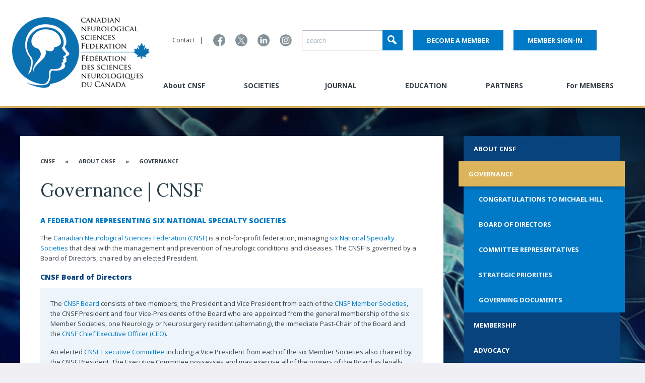

--- FILE ---
content_type: text/html; charset=utf-8
request_url: https://www.cnsf.org/about-cnsf/governance/
body_size: 51521
content:


<!DOCTYPE html>
<html>
<head>

    <meta charset="utf-8" />
    <meta name="viewport" content="width=device-width, initial-scale=1.0" />

    




    <link rel="SHORTCUT ICON" href="/assets/favicon.ico" />

    

<title>Governance | Canadian Neurological Sciences Federation</title>

    <!-- Stylesheets -->

    <link rel="stylesheet" href="/css/reset.css" />
    <link rel="stylesheet" href="/css/fonts.css" />
    <link rel="stylesheet" href="/css/content.css" />
    <link rel="stylesheet" href="/css/layout.css" />
    <link rel="stylesheet" href="/css/layout_full.css" />
    <link rel="stylesheet" href="/css/layout_mid.css" />
    <link rel="stylesheet" href="/css/layout_mobile.css" />

    <!-- Page Stylesheets -->

    

    <link rel="stylesheet" href="/css/cnsf.css" />



    

    <!-- Javascript -->

    <script type="text/javascript" src="/lib/jquery/jquery.min.js"></script>
    <script type="text/javascript" src="/scripts/jquery.cnsf.animation.js"></script>

    <!-- Global site tag (gtag.js) - Google Analytics -->

    <script async src="https://www.googletagmanager.com/gtag/js?id=G-MR7HC3DR19"></script>
    <script>
        window.dataLayer = window.dataLayer || [];
        function gtag() { dataLayer.push(arguments); }
        gtag('js', new Date());
        gtag('config', 'G-MR7HC3DR19');
    </script>

</head>
<body>

    <!-- Status -->

    <div id="status-placeholder">
        

    </div>

    <!-- Header -->

    


<div id="header">
    <div class="container center">
        <div class="logo"><a href="/"><img alt="" src="/assets/img_logo_273x140.png" /></a></div>
        <div class="logo-mobile"><a href="/"><img alt="" src="/assets/img_logo_80x80.png" /></a></div>

        <span class="burger" title="Expand the menu"><span></span><span></span><span></span></span>

        <nav class="main">
            <ul>

                <!-- Add contact link -->

                    <li><p><a href="/about-cnsf/contact-us/">Contact</a></p></li>
                    <li><p>|</p></li>
                
                <!-- Add translate form -->

                

<!-- English -->

<!--<li class="language en active">

<form action="/about-cnsf/governance/" enctype="multipart/form-data" id="translate-form-english" method="post">			<p onclick="document.getElementById('translate-form-english').submit()">
				EN
			</p>
<input name="__RequestVerificationToken" type="hidden" value="CfDJ8FCh1-ZWFOBKt74A-CTwwvQ6QlssuaprBAdPDFa80KF0t721B96vvdRsTeDg3cf7Yv_-GFvxqf6tMG184rJ2TxhvyKt0RjTzspxAYYHJ-3qahyOqpSAUGUF3nxpwrRs3OSYKZCuQdkCMu2_NIU6AxCI" /><input name="ufprt" type="hidden" value="CfDJ8FCh1-ZWFOBKt74A-CTwwvTKk_CRl0Pbg9vBhYzJzfa5p82XJEkuI-1KRm8MnZKyCTbB5FDMMg98qiQhqGuIot0X1_s74q83xbZUGk5oInSizcGeIuqnBU8th-rd96DJE7d9Efo78s26NgCYH_Sj-Idt_1mosWYCcGPNnwoqzPVvP9oYw0FkYH4us3HcL3bIEQ" /></form></li>-->

<!-- French -->

<!--<li class="language fr">

<form action="/about-cnsf/governance/" enctype="multipart/form-data" id="translate-form-french" method="post">			<p onclick="document.getElementById('translate-form-french').submit()">
				FR
			</p>
<input name="__RequestVerificationToken" type="hidden" value="CfDJ8FCh1-ZWFOBKt74A-CTwwvQ6QlssuaprBAdPDFa80KF0t721B96vvdRsTeDg3cf7Yv_-GFvxqf6tMG184rJ2TxhvyKt0RjTzspxAYYHJ-3qahyOqpSAUGUF3nxpwrRs3OSYKZCuQdkCMu2_NIU6AxCI" /><input name="ufprt" type="hidden" value="CfDJ8FCh1-ZWFOBKt74A-CTwwvRrLUMGUx_552rZb2sP0TAzCO9joKbZpxBVUpRotX-WbaXZTHQlI53DDs-CthTid8EJRoWHz_ypBb3gDyFNwgThpIgg9P_Xsqi54Wegslss_qpWY8Ge1HKRaNXJf0L3aLVaFIy3GATJZSEyYhR3wkvdqEKLEKR_DYTV7_ZZM9DmLw" /></form></li>-->

                        <li class="social">
                            <a title="Visit us on Facebook" href="https://www.facebook.com/CNSFNeuroLinks/" target="_blank" style="background-image: url('/media/ngidv4b3/icon_social_facebook_header.png');"></a>
                        </li>
                        <li class="social">
                            <a title="Follow us on Twitter" href="https://x.com/CNSFNeuroLinks" target="_blank" style="background-image: url('/media/wdzkk1yq/icon_social_twitter_header.png');"></a>
                        </li>
                        <li class="social">
                            <a title="Find us on LinkedIn" href="https://www.linkedin.com/company/canadian-neurological-sciences-federation/" target="_blank" style="background-image: url('/media/2uneynby/icon_social_linkedin_header.png');"></a>
                        </li>
                        <li class="social">
                            <a title="Follow us on Instagram" href="https://www.instagram.com/cnsfneurolinks/" target="_blank" style="background-image: url('/media/f1anqzvt/icon_social_instagram_header.png');"></a>
                        </li>

                <!-- Add search form -->

                <form action="/search/" method="get">
    <ul>
        <li class="input">
            <input type="text" placeholder="search" name="q" />
        </li>
        <li class="button submit">
            <button style="background-image: url('/assets/icon_search.png');"></button>
        </li>
    </ul>
</form>

<script type="text/javascript">

    function searchSubmit() {

        //console.log("Search submit");
    }

</script>

                    <li class="button">
                        <a href="/about-cnsf/membership/become-a-member/"><span>Become a Member</span></a>
                    </li>

                <!-- Add sign-in / sign-out -->

                    <li class="button" style="cursor: pointer;">
                        <a href="/AuthOidc/SendSignIn"><span>Member Sign-in</span></a>
                    </li>

            </ul>
        </nav>
        <nav class="mobile">

            <ul>
            </ul>

        </nav>
    </div>
</div>

    <!-- Main menu -->

    


<div class="menu main">
    <ul class="primary">

        <!-- Load menu promo item -->

        <li class="promo">
            <p>&nbsp;</p>
            <ul class="secondary">

                    <li class="promo">
                        <div>

                            <h3>CNSF Congress</h3>
                            <img alt="" src="/media/ve0nby2w/2026-cadmium-app-event-icon-generic-cropped.png?width=280&amp;height=180&amp;v=1dc5e2572374d20" />


                            <div class="button">
                                <a href="https://site.pheedloop.com/event/cnsf2026/home/" target="_blank"><span>CNSF Congress</span></a>
                            </div>

                        </div>
                    </li>

            </ul>
        </li>

        <!-- Load menu items -->

                <li>
                    <p>
                        <a title="About CNSF" href="/about-cnsf/">About CNSF</a>
                    </p>

                    <ul class="secondary">

                                <li>
                                    <p>
                                        <a title="Governance" href="/about-cnsf/governance/">Governance</a>
                                    </p>
                                </li>
                                <li>
                                    <p>
                                        <a title="Membership" href="/about-cnsf/membership/">Membership</a>
                                    </p>
                                </li>
                                <li>
                                    <p>
                                        <a title="Advocacy" href="/about-cnsf/advocacy/">Advocacy</a>
                                    </p>
                                </li>
                                <li>
                                    <p>
                                        <a title="CANN &amp; Allied Health Care Professionals" href="/about-cnsf/cann-allied-health-care-professionals/">CANN &amp; Allied Health Care Professionals</a>
                                    </p>
                                </li>
                                <li>
                                    <p>
                                        <a title="Affiliates" href="/about-cnsf/affiliates/">Affiliates</a>
                                    </p>
                                </li>
                                <li>
                                    <p>
                                        <a title="Associates" href="/about-cnsf/associates/">Associates</a>
                                    </p>
                                </li>
                                <li>
                                    <p>
                                        <a title="Distinguished Service Award" href="/about-cnsf/distinguished-service-award/">Distinguished Service Award</a>
                                    </p>
                                </li>
                                <li>
                                    <p>
                                        <a title="Neuro|News" href="/about-cnsf/neuro-news/">Neuro|News</a>
                                    </p>
                                </li>
                                <li>
                                    <p>
                                        <a title="Corporate Partners" href="/partners/" target="">Corporate Partners</a>
                                    </p>
                                </li>
                                <li>
                                    <p>
                                        <a title="Contact Us" href="/about-cnsf/contact-us/">Contact Us</a>
                                    </p>
                                </li>

                    </ul>
                </li>
                <li>
                    <p>
                        <a title="SOCIETIES" href="/societies/">SOCIETIES</a>
                    </p>

                    <ul class="secondary">

                                <li>
                                    <p>
                                        <a title="Canadian Neurological Society" href="/cns/about-cns/" target="">Canadian Neurological Society</a>
                                    </p>
                                </li>
                                <li>
                                    <p>
                                        <a title="Canadian Neurosurgical Society" href="/cnss/about-cnss/" target="">Canadian Neurosurgical Society</a>
                                    </p>
                                </li>
                                <li>
                                    <p>
                                        <a title="Canadian Society of Clinical Neurophysiologists" href="/cscn/about-cscn/" target="">Canadian Society of Clinical Neurophysiologists</a>
                                    </p>
                                </li>
                                <li>
                                    <p>
                                        <a title="Canadian Association of Child Neurology" href="/cacn/about-cacn/" target="">Canadian Association of Child Neurology</a>
                                    </p>
                                </li>
                                <li>
                                    <p>
                                        <a title="Canadian Society of Neuroradiology" href="/csnr/about-csnr/" target="">Canadian Society of Neuroradiology</a>
                                    </p>
                                </li>
                                <li>
                                    <p>
                                        <a title="Canadian Stroke Consortium" href="/csc/about-csc/" target="">Canadian Stroke Consortium</a>
                                    </p>
                                </li>

                    </ul>
                </li>
                <li>
                    <p>
                        <a title="JOURNAL" href="/journal/">JOURNAL</a>
                    </p>

                    <ul class="secondary">

                                <li>
                                    <p>
                                        <a title="Journal Access | CJNS" href="/journal/journal-access-cjns/">Journal Access | CJNS</a>
                                    </p>
                                </li>
                                <li>
                                    <p>
                                        <a title="Reviewer-in-Training Program" href="/journal/reviewer-in-training-program/">Reviewer-in-Training Program</a>
                                    </p>
                                </li>
                                <li>
                                    <p>
                                        <a title="Reviewer of the Year" href="/journal/reviewer-of-the-year/">Reviewer of the Year</a>
                                    </p>
                                </li>
                                <li>
                                    <p>
                                        <a title="Learn More | CJNS" href="https://www.cambridge.org/core/journals/canadian-journal-of-neurological-sciences/information" target="_blank">Learn More | CJNS</a>
                                    </p>
                                </li>
                                <li>
                                    <p>
                                        <a title="Contact CJNS" href="/about-cnsf/contact-us/journal-contacts/" target="">Contact CJNS</a>
                                    </p>
                                </li>
                                <li>
                                    <p>
                                        <a title="Advertise with CJNS" href="https://www.cambridge.org/core/journals/canadian-journal-of-neurological-sciences/information/advertising-information" target="_blank">Advertise with CJNS</a>
                                    </p>
                                </li>

                    </ul>
                </li>
                <li>
                    <p>
                        <a title="EDUCATION" href="/education/">EDUCATION</a>
                    </p>

                    <ul class="secondary">

                                <li>
                                    <p>
                                        <a title="CNSF Congress" href="https://site.pheedloop.com/event/cnsf2026/home" target="">CNSF Congress</a>
                                    </p>
                                </li>
                                <li>
                                    <p>
                                        <a title="E-Learning" href="/education/e-learning/">E-Learning</a>
                                    </p>
                                </li>
                                <li>
                                    <p>
                                        <a title="CPD Calendar" href="/education/cpd-calendar/">CPD Calendar</a>
                                    </p>
                                </li>
                                <li>
                                    <p>
                                        <a title="CPD Activity Toolkit" href="/education/cpd-activity-toolkit/">CPD Activity Toolkit</a>
                                    </p>
                                </li>
                                <li>
                                    <p>
                                        <a title="Clinical Practice Guidelines" href="/education/clinical-practice-guidelines/">Clinical Practice Guidelines</a>
                                    </p>
                                </li>
                                <li>
                                    <p>
                                        <a title="Clinical Trials" href="/education/clinical-trials/">Clinical Trials</a>
                                    </p>
                                </li>
                                <li>
                                    <p>
                                        <a title="For Medical Students" href="/education/for-medical-students/">For Medical Students</a>
                                    </p>
                                </li>
                                <li>
                                    <p>
                                        <a title="Choosing Wisely Canada" href="https://choosingwiselycanada.org/" target="_blank">Choosing Wisely Canada</a>
                                    </p>
                                </li>
                                <li>
                                    <p>
                                        <a title="Accreditation with CNSF" href="/education/accreditation-with-cnsf/">Accreditation with CNSF</a>
                                    </p>
                                </li>

                    </ul>
                </li>
                <li>
                    <p>
                        <a title="PARTNERS" href="/partners/">PARTNERS</a>
                    </p>

                    <ul class="secondary">

                                <li>
                                    <p>
                                        <a title="Past Sponsors" href="/partners/past-sponsors/">Past Sponsors</a>
                                    </p>
                                </li>
                                <li>
                                    <p>
                                        <a title="Virtual Exhibit Hall" href="https://veh.cnsf.org" target="_blank">Virtual Exhibit Hall</a>
                                    </p>
                                </li>
                                <li>
                                    <p>
                                        <a title="Partner with CNSF" href="/partners/partner-with-cnsf/">Partner with CNSF</a>
                                    </p>
                                </li>

                    </ul>
                </li>
                <li>
                    <p>
                        <a title="For MEMBERS" href="/for-members/">For MEMBERS</a>
                    </p>

                    <ul class="secondary">

                                <li>
                                    <p>
                                        <a title="E-Learning" href="/education/e-learning/" target="">E-Learning</a>
                                    </p>
                                </li>
                                <li>
                                    <p>
                                        <a title="Neuro Careers" href="/for-members/neuro-careers/">Neuro Careers</a>
                                    </p>
                                </li>
                                <li>
                                    <p>
                                        <a title="CPD Calendar" href="/education/cpd-calendar/" target="">CPD Calendar</a>
                                    </p>
                                </li>
                                <li>
                                    <p>
                                        <a title="Advocacy Hub" href="/for-members/advocacy-hub/">Advocacy Hub</a>
                                    </p>
                                </li>
                                <li>
                                    <p>
                                        <a title="Neuro Surveys" href="/for-members/neuro-surveys/">Neuro Surveys</a>
                                    </p>
                                </li>
                                <li>
                                    <p>
                                        <a title="Call for Abstracts" href="/congress/call-for-science/call-for-abstracts/" target="">Call for Abstracts</a>
                                    </p>
                                </li>
                                <li>
                                    <p>
                                        <a title="Call for Society Prizes" href="/congress/call-for-science/call-for-society-prizes/" target="">Call for Society Prizes</a>
                                    </p>
                                </li>
                                <li>
                                    <p>
                                        <a title="CSCN Exams" href="/cscn/about-cscn/exams/" target="">CSCN Exams</a>
                                    </p>
                                </li>
                                <li>
                                    <p>
                                        <a title="Renew Membership" href="/payments/" target="">Renew Membership</a>
                                    </p>
                                </li>

                    </ul>
                </li>

    </ul>
</div>
    


<div class="menu mobile">
    <ul class="primary">

        <!-- Add sign-in / sign-out -->

            <li class="highlight">
                <p><a href="/AuthOidc/SendSignIn?returnUrl=%2F">Member Sign-in</a></p>
            </li>

        <li class="highlight"><p><a href="/congress/">CNSF Congress Website</a></p></li>

        <!-- Load menu items -->

                <li>
                    <p>
                        <a title="About CNSF" href="/about-cnsf/">About CNSF</a>
                    </p>

                    <ul class="secondary">

                                <li>
                                    <p>
                                        <a title="Governance" href="/about-cnsf/governance/">Governance</a>
                                    </p>
                                </li>
                                <li>
                                    <p>
                                        <a title="Membership" href="/about-cnsf/membership/">Membership</a>
                                    </p>
                                </li>
                                <li>
                                    <p>
                                        <a title="Advocacy" href="/about-cnsf/advocacy/">Advocacy</a>
                                    </p>
                                </li>
                                <li>
                                    <p>
                                        <a title="CANN &amp; Allied Health Care Professionals" href="/about-cnsf/cann-allied-health-care-professionals/">CANN &amp; Allied Health Care Professionals</a>
                                    </p>
                                </li>
                                <li>
                                    <p>
                                        <a title="Affiliates" href="/about-cnsf/affiliates/">Affiliates</a>
                                    </p>
                                </li>
                                <li>
                                    <p>
                                        <a title="Associates" href="/about-cnsf/associates/">Associates</a>
                                    </p>
                                </li>
                                <li>
                                    <p>
                                        <a title="Distinguished Service Award" href="/about-cnsf/distinguished-service-award/">Distinguished Service Award</a>
                                    </p>
                                </li>
                                <li>
                                    <p>
                                        <a title="Neuro|News" href="/about-cnsf/neuro-news/">Neuro|News</a>
                                    </p>
                                </li>
                                <li>
                                    <p>
                                        <a title="Corporate Partners" href="/partners/" target="">Corporate Partners</a>
                                    </p>
                                </li>
                                <li>
                                    <p>
                                        <a title="Contact Us" href="/about-cnsf/contact-us/">Contact Us</a>
                                    </p>
                                </li>

                    </ul>
                </li>
                <li>
                    <p>
                        <a title="SOCIETIES" href="/societies/">SOCIETIES</a>
                    </p>

                    <ul class="secondary">

                                <li>
                                    <p>
                                        <a title="Canadian Neurological Society" href="/cns/about-cns/" target="">Canadian Neurological Society</a>
                                    </p>
                                </li>
                                <li>
                                    <p>
                                        <a title="Canadian Neurosurgical Society" href="/cnss/about-cnss/" target="">Canadian Neurosurgical Society</a>
                                    </p>
                                </li>
                                <li>
                                    <p>
                                        <a title="Canadian Society of Clinical Neurophysiologists" href="/cscn/about-cscn/" target="">Canadian Society of Clinical Neurophysiologists</a>
                                    </p>
                                </li>
                                <li>
                                    <p>
                                        <a title="Canadian Association of Child Neurology" href="/cacn/about-cacn/" target="">Canadian Association of Child Neurology</a>
                                    </p>
                                </li>
                                <li>
                                    <p>
                                        <a title="Canadian Society of Neuroradiology" href="/csnr/about-csnr/" target="">Canadian Society of Neuroradiology</a>
                                    </p>
                                </li>
                                <li>
                                    <p>
                                        <a title="Canadian Stroke Consortium" href="/csc/about-csc/" target="">Canadian Stroke Consortium</a>
                                    </p>
                                </li>

                    </ul>
                </li>
                <li>
                    <p>
                        <a title="JOURNAL" href="/journal/">JOURNAL</a>
                    </p>

                    <ul class="secondary">

                                <li>
                                    <p>
                                        <a title="Journal Access | CJNS" href="/journal/journal-access-cjns/">Journal Access | CJNS</a>
                                    </p>
                                </li>
                                <li>
                                    <p>
                                        <a title="Reviewer-in-Training Program" href="/journal/reviewer-in-training-program/">Reviewer-in-Training Program</a>
                                    </p>
                                </li>
                                <li>
                                    <p>
                                        <a title="Reviewer of the Year" href="/journal/reviewer-of-the-year/">Reviewer of the Year</a>
                                    </p>
                                </li>
                                <li>
                                    <p>
                                        <a title="Learn More | CJNS" href="https://www.cambridge.org/core/journals/canadian-journal-of-neurological-sciences/information" target="_blank">Learn More | CJNS</a>
                                    </p>
                                </li>
                                <li>
                                    <p>
                                        <a title="Contact CJNS" href="/about-cnsf/contact-us/journal-contacts/" target="">Contact CJNS</a>
                                    </p>
                                </li>
                                <li>
                                    <p>
                                        <a title="Advertise with CJNS" href="https://www.cambridge.org/core/journals/canadian-journal-of-neurological-sciences/information/advertising-information" target="_blank">Advertise with CJNS</a>
                                    </p>
                                </li>

                    </ul>
                </li>
                <li>
                    <p>
                        <a title="EDUCATION" href="/education/">EDUCATION</a>
                    </p>

                    <ul class="secondary">

                                <li>
                                    <p>
                                        <a title="CNSF Congress" href="https://site.pheedloop.com/event/cnsf2026/home" target="">CNSF Congress</a>
                                    </p>
                                </li>
                                <li>
                                    <p>
                                        <a title="E-Learning" href="/education/e-learning/">E-Learning</a>
                                    </p>
                                </li>
                                <li>
                                    <p>
                                        <a title="CPD Calendar" href="/education/cpd-calendar/">CPD Calendar</a>
                                    </p>
                                </li>
                                <li>
                                    <p>
                                        <a title="CPD Activity Toolkit" href="/education/cpd-activity-toolkit/">CPD Activity Toolkit</a>
                                    </p>
                                </li>
                                <li>
                                    <p>
                                        <a title="Clinical Practice Guidelines" href="/education/clinical-practice-guidelines/">Clinical Practice Guidelines</a>
                                    </p>
                                </li>
                                <li>
                                    <p>
                                        <a title="Clinical Trials" href="/education/clinical-trials/">Clinical Trials</a>
                                    </p>
                                </li>
                                <li>
                                    <p>
                                        <a title="For Medical Students" href="/education/for-medical-students/">For Medical Students</a>
                                    </p>
                                </li>
                                <li>
                                    <p>
                                        <a title="Choosing Wisely Canada" href="https://choosingwiselycanada.org/" target="_blank">Choosing Wisely Canada</a>
                                    </p>
                                </li>
                                <li>
                                    <p>
                                        <a title="Accreditation with CNSF" href="/education/accreditation-with-cnsf/">Accreditation with CNSF</a>
                                    </p>
                                </li>

                    </ul>
                </li>
                <li>
                    <p>
                        <a title="PARTNERS" href="/partners/">PARTNERS</a>
                    </p>

                    <ul class="secondary">

                                <li>
                                    <p>
                                        <a title="Past Sponsors" href="/partners/past-sponsors/">Past Sponsors</a>
                                    </p>
                                </li>
                                <li>
                                    <p>
                                        <a title="Virtual Exhibit Hall" href="https://veh.cnsf.org" target="_blank">Virtual Exhibit Hall</a>
                                    </p>
                                </li>
                                <li>
                                    <p>
                                        <a title="Partner with CNSF" href="/partners/partner-with-cnsf/">Partner with CNSF</a>
                                    </p>
                                </li>

                    </ul>
                </li>
                <li>
                    <p>
                        <a title="For MEMBERS" href="/for-members/">For MEMBERS</a>
                    </p>

                    <ul class="secondary">

                                <li>
                                    <p>
                                        <a title="E-Learning" href="/education/e-learning/" target="">E-Learning</a>
                                    </p>
                                </li>
                                <li>
                                    <p>
                                        <a title="Neuro Careers" href="/for-members/neuro-careers/">Neuro Careers</a>
                                    </p>
                                </li>
                                <li>
                                    <p>
                                        <a title="CPD Calendar" href="/education/cpd-calendar/" target="">CPD Calendar</a>
                                    </p>
                                </li>
                                <li>
                                    <p>
                                        <a title="Advocacy Hub" href="/for-members/advocacy-hub/">Advocacy Hub</a>
                                    </p>
                                </li>
                                <li>
                                    <p>
                                        <a title="Neuro Surveys" href="/for-members/neuro-surveys/">Neuro Surveys</a>
                                    </p>
                                </li>
                                <li>
                                    <p>
                                        <a title="Call for Abstracts" href="/congress/call-for-science/call-for-abstracts/" target="">Call for Abstracts</a>
                                    </p>
                                </li>
                                <li>
                                    <p>
                                        <a title="Call for Society Prizes" href="/congress/call-for-science/call-for-society-prizes/" target="">Call for Society Prizes</a>
                                    </p>
                                </li>
                                <li>
                                    <p>
                                        <a title="CSCN Exams" href="/cscn/about-cscn/exams/" target="">CSCN Exams</a>
                                    </p>
                                </li>
                                <li>
                                    <p>
                                        <a title="Renew Membership" href="/payments/" target="">Renew Membership</a>
                                    </p>
                                </li>

                    </ul>
                </li>

        <!-- Add contact link -->

            <li class="highlight">
                <p><a href="/about-cnsf/contact-us/">Contact</a></p>
            </li>

        <!-- Add join link -->

            <li class="highlight">
                <p><a href="/about-cnsf/membership/become-a-member/">Become a Member</a></p>
            </li>

    </ul>
</div>

    <!-- Banner -->

    


    <div id="banner" class="general" style="background-image: url('/media/r55f2tku/banner_home_cnsf_2000x400.jpg');">

        <h1>Canadian&nbsp; Neurological&nbsp; Sciences&nbsp; Federation</h1>

    </div>


    <!-- Congress menu -->


    <!-- Page specific body content -->

    

<div id="main" class="general">
    <div class="container top center wide">
        <div class="content left white">

            



    <div class="navigation">
        <nav>
            <ul>

                    <li><p><a href="/">CNSF</a></p></li>
                        <li><p>&raquo;</p></li>
                    <li><p><a href="/about-cnsf/">About CNSF</a></p></li>
                        <li><p>&raquo;</p></li>
                    <li><p><a href="/about-cnsf/governance/">Governance</a></p></li>

            </ul>
        </nav>
    </div>


            


<h3>Governance | CNSF</h3>
<h4>a federation representing six national specialty societies</h4>
<p>The <a href="/about-cnsf/" title="About CNSF">Canadian Neurological Sciences Federation (CNSF)</a> is a not-for-profit federation, managing <a href="/societies/" title="Societies">six National Specialty Societies</a> that deal with the management and prevention of neurologic conditions and diseases. The CNSF&nbsp;is governed by a Board of Directors, chaired by an elected President.</p>
<h5>CNSF Board of Directors</h5>
<blockquote>
<p>The <a href="/about-cnsf/governance/board-of-directors/" title="Board of Directors">CNSF Board</a> consists of two members; the President and Vice President from each of the <a href="/societies/" title="Societies">CNSF Member Societies</a>, the CNSF President and four Vice-Presidents of the Board who are appointed from the general membership of the six Member Societies, one Neurology or Neurosurgery resident (alternating), the immediate Past-Chair of the Board and the <a href="/about-cnsf/contact-us/cnsf-contacts-hidden/" title="CNSF Contacts">CNSF Chief Executive Officer (CEO)</a>.</p>
<p>An elected <a href="/about-cnsf/governance/board-of-directors/" title="Board of Directors">CNSF Executive Committee</a> including a Vice President from each of the six Member Societies also chaired by the CNSF President. The Executive Committee possesses and may exercise all of the powers of the Board as legally delegated. The CNSF CEO participates in and contributes to all Board and Executive Committee meetings.</p>
</blockquote>
<h5>Society Board of Directors</h5>
<p>Each of th<em>e</em> <a href="/societies/" title="Societies">six Member Societies</a> are governed by their own Board of Directors, chaired by an elected President.</p>
<blockquote>Each Society Board consists of the President, Vice President, Secretary Treasurer, and Past President, with elected provincial Directors and two residents’ representatives. The President and Vice President from each Member Society represent their society members’ interests to the CNSF Board.</blockquote>
<p>This unique partnership of Canadian neurologists, neurosurgeons, clinical neurophysiologists, child neurologists and neuroradiologists form the <a href="/about-cnsf/membership/" title="Membership">'Membership’ of the CNSF</a>. Supporting the neuroscience professions in Canada, and particularly those members of the CNSF Member Societies, through education, advocacy, membership services and research promotion.</p>
<p>The federation is committed to its Vision and Mission, through initiatives identified within the <a href="/about-cnsf/governance/strategic-priorities/" title="Strategic Priorities">CNSF Strategic Priorities</a>; Continuing Professional Development, Membership Value and Advocacy. Responsibility for expanding and putting these elements into operation are assigned to one or more of the CNSF <a href="/societies/" title="Societies">Constituent Societies</a>, <a href="/about-cnsf/governance/committee-representatives/" title="Committee Representatives">Committees</a>, or the <a href="/about-cnsf/contact-us/cnsf-contacts-hidden/" title="CNSF Contacts">Secretariat</a>.</p>

        </div>

        


<div class="side-menu">
    <nav>
        <ul>

                <li class="">
                    <p><a title="About CNSF" href="/about-cnsf/">
                        <span class="middle">About CNSF</span>
                    </a></p>
                </li>

                    <li class="active">

                        <p>
                            <a title="Governance" href="/about-cnsf/governance/">
                                <span class="middle">Governance</span>
                            </a>
                        </p>

                            <ul>

                                    <li class="">
                                        <p>
                                            <a title="Congratulations to Michael Hill" href="/about-cnsf/governance/congratulations-to-michael-hill/">
                                                <span class="middle">Congratulations to Michael Hill</span>
                                            </a>
                                        </p>
                                    </li>
                                    <li class="">
                                        <p>
                                            <a title="Board of Directors" href="/about-cnsf/governance/board-of-directors/">
                                                <span class="middle">Board of Directors</span>
                                            </a>
                                        </p>
                                    </li>
                                    <li class="">
                                        <p>
                                            <a title="Committee Representatives" href="/about-cnsf/governance/committee-representatives/">
                                                <span class="middle">Committee Representatives</span>
                                            </a>
                                        </p>
                                    </li>
                                    <li class="">
                                        <p>
                                            <a title="Strategic Priorities" href="/about-cnsf/governance/strategic-priorities/">
                                                <span class="middle">Strategic Priorities</span>
                                            </a>
                                        </p>
                                    </li>
                                    <li class="">
                                        <p>
                                            <a title="Governing Documents" href="/about-cnsf/governance/governing-documents/">
                                                <span class="middle">Governing Documents</span>
                                            </a>
                                        </p>
                                    </li>

                            </ul>

                    </li>
                    <li class="">

                        <p>
                            <a title="Membership" href="/about-cnsf/membership/">
                                <span class="middle">Membership</span>
                            </a>
                        </p>


                    </li>
                    <li class="">

                        <p>
                            <a title="Advocacy" href="/about-cnsf/advocacy/">
                                <span class="middle">Advocacy</span>
                            </a>
                        </p>


                    </li>
                    <li class="">

                        <p>
                            <a title="CANN &amp; Allied Health Care Professionals" href="/about-cnsf/cann-allied-health-care-professionals/">
                                <span class="middle">CANN &amp; Allied Health Care Professionals</span>
                            </a>
                        </p>


                    </li>
                    <li class="">

                        <p>
                            <a title="Affiliates" href="/about-cnsf/affiliates/">
                                <span class="middle">Affiliates</span>
                            </a>
                        </p>


                    </li>
                    <li class="">

                        <p>
                            <a title="Associates" href="/about-cnsf/associates/">
                                <span class="middle">Associates</span>
                            </a>
                        </p>


                    </li>
                    <li class="">

                        <p>
                            <a title="Distinguished Service Award" href="/about-cnsf/distinguished-service-award/">
                                <span class="middle">Distinguished Service Award</span>
                            </a>
                        </p>


                    </li>
                    <li class="">

                        <p>
                            <a title="Neuro|News" href="/about-cnsf/neuro-news/">
                                <span class="middle">Neuro|News</span>
                            </a>
                        </p>


                    </li>
                    <li class="">

                        <p>
                            <a title="Corporate Partners" href="/partners/" target="">
                                <span class="middle">Corporate Partners</span>
                            </a>
                        </p>


                    </li>
                    <li class="">

                        <p>
                            <a title="Contact Us" href="/about-cnsf/contact-us/">
                                <span class="middle">Contact Us</span>
                            </a>
                        </p>


                    </li>

        </ul>
    </nav>

    <!-- Tile links -->

        <div class="menu-tiles">
            <ul>

                    <li class="tile">
                        <a title="Payments" href="/payments/" target="" style="background-image: url('/media/d2lnyha3/credit-card.png?width=64&amp;height=64&amp;v=1da34249374e6f0');">
                            <span class="middle">
                                Renew Membership
                            </span>
                        </a>
                    </li>
                    <li class="tile">
                        <a title="Congress" href="/congress/" target="" style="background-image: url('/media/k2pf3ubp/icon_column.png?width=64&amp;height=64&amp;v=1da3417aa9c19a0');">
                            <span class="middle">
                                CNSF Congress
                            </span>
                        </a>
                    </li>
                    <li class="tile">
                        <a title="CNSF Home" href="/" target="" style="background-image: url('/media/0plpi1vv/icon_cnsf.png?width=64&amp;height=64&amp;v=1da3424b92a38f0');">
                            <span class="middle">
                                CNSF Home
                            </span>
                        </a>
                    </li>

            </ul>
        </div>

</div>

    </div>
</div>

    <!-- Footer -->

    


<div id="footer">
    <div class="container center wide">
        <div class="contact">
            <h3>Contact Us</h3>

                <p class="icon" style="background-image: url('/assets/icon_contact_email.png');">
                    <a href="mailto:info@cnsf.org">info@cnsf.org</a>
                </p>

                <p class="icon" style="background-image: url('/assets/icon_contact_phone.png');">
                    <a href="tel:4032299544">(403) 229-9544</a>
                </p>


        </div>
        <div class="logo">
            <a href="/"><img alt="" src="/assets/img_logo_footer_500.png" /></a>
        </div>
        <div class="legal">
            <p>&#xA9; 2025 The Canadian Neurological Sciences Federation. All rights reserved.</p>
        </div>
        
            <div class="social">
                <h3>Follow Us</h3>
                <ul>

                        <li>
                            <a title="Visit us on Facebook" href="https://www.facebook.com/CNSFNeuroLinks/" target="_blank" style="background-image: url('/media/nfzflih0/icon_social_facebook_footer.png');"></a>
                        </li>
                        <li>
                            <a title="Follow us on Twitter" href="https://x.com/CNSFNeuroLinks" target="_blank" style="background-image: url('/media/ymocbzhy/icon_social_twitter_footer.png');"></a>
                        </li>
                        <li>
                            <a title="Find us on LinkedIn" href="https://www.linkedin.com/company/canadian-neurological-sciences-federation/" target="_blank" style="background-image: url('/media/0ewdoyzt/icon_social_linkedin_footer.png');"></a>
                        </li>
                        <li>
                            <a title="Follow us on Instagram" href="https://www.instagram.com/cnsfneurolinks/" target="_blank" style="background-image: url('/media/jvafopk2/icon_social_instagram_footer.png');"></a>
                        </li>

                </ul>
            </div>

    </div>
</div>

    <!-- Page Javascript -->

    <script src="/lib/jquery-validate/jquery.validate.min.js"></script>
<script src="/lib/jquery-validation-unobtrusive/jquery.validate.unobtrusive.min.js"></script>
<script src="/lib/jquery-ajax-unobtrusive/jquery.unobtrusive-ajax.min.js"></script>

    

    


    

    <script>

        $(document).ready(function () {

            //Initialize miscellaneous elements:
            loadMenuEvents();
            loadBurgerEvents();
            loadStatusBoxEvents();

            //Start any on-page slideshow:
            startSlideshow();

            //Show status if it exists:
            showStatusBox();
        });

    </script>

    <script>

        //Various analytics scripts:

        (function (i, s, o, g, r, a, m) {
            i['GoogleAnalyticsObject'] = r; i[r] = i[r] || function () {
                (i[r].q = i[r].q || []).push(arguments)
            }, i[r].l = 1 * new Date(); a = s.createElement(o),
                m = s.getElementsByTagName(o)[0]; a.async = 1; a.src = g; m.parentNode.insertBefore(a, m)
        })(window, document, 'script', 'https://www.google-analytics.com/analytics.js', 'ga');

        ga('create', 'UA-35175619-1', 'auto');
        ga('send', 'pageview');

        var trackLinkClick = function (type, text, url) {
            ga('send', 'event', type, 'click', text, {
                'transport': 'beacon',
                'hitCallback': function () { document.location = url; }
            });
        }

    </script>
</body>
</html>

--- FILE ---
content_type: text/css
request_url: https://www.cnsf.org/css/reset.css
body_size: 415
content:
/* Reset Styles */

div, span, applet, object, iframe, input,
h1, h2, h3, h4, h5, h6, p, blockquote, pre,
a, abbr, acronym, address, big, cite, code,
del, dfn, em, font, img, ins, kbd, q, s, samp,
small, strike, sub, sup, tt, var,
dl, dt, dd, ol, ul, li,
fieldset, form, label, legend,
article, aside, figure, footer, header, hgroup,
main, menu, nav, section,
table, caption, textarea, tbody, tfoot, thead, tr, th, td, body {
    margin: 0px;
    padding: 0px;
    border: 0px;
    box-sizing: border-box;
}

table, tr, td {
    border-collapse: collapse;
}


--- FILE ---
content_type: text/css
request_url: https://www.cnsf.org/css/content.css
body_size: 4396
content:
h1 { font-family: 'Lora', serif; }
h2 { font-family: 'Lora', serif; }
h3 { font-family: 'Lora', serif; }
h4 { font-family: 'Open Sans', 'HelveticaNeue-Light', 'Helvetica Neue Light', 'Helvetica Neue', 'Helvetica', 'Arial', 'Lucida Grande', sans-serif; }
h5 { font-family: 'Open Sans', 'HelveticaNeue-Light', 'Helvetica Neue Light', 'Helvetica Neue', 'Helvetica', 'Arial', 'Lucida Grande', sans-serif; }
p { font-family: 'Open Sans', 'HelveticaNeue-Light', 'Helvetica Neue Light', 'Helvetica Neue', 'Helvetica', 'Arial', 'Lucida Grande', sans-serif; }
span { font-family: 'Open Sans', 'HelveticaNeue-Light', 'Helvetica Neue Light', 'Helvetica Neue', 'Helvetica', 'Arial', 'Lucida Grande', sans-serif; }
small { font-family: 'Open Sans', 'HelveticaNeue-Light', 'Helvetica Neue Light', 'Helvetica Neue', 'Helvetica', 'Arial', 'Lucida Grande', sans-serif; }


@media only screen and (min-width: 1260px)
{
    #main .content { padding: 20px 40px 40px 40px; min-height: 580px; }
}
@media only screen and (min-width: 761px) and (max-width: 1259px) 
{
    #main .content { padding: 20px 40px 40px 40px; min-height: 540px; }
}
@media only screen and (max-width: 760px) 
{
    #main .content { padding: 10px 20px 20px 20px; min-height: 540px; }
}

#main .content h3 { margin-bottom: 20px; font-size: 36px; line-height: 54px; color: #263c49; font-weight: 400; }
#main .content h4 { margin-bottom: 10px; font-size: 14px; line-height: 28px; color: #007ac6; font-weight: 800; text-transform: uppercase; }
#main .content h5 { margin-bottom: 10px; font-size: 14px; line-height: 24px; color: #08437d; font-weight: 800; }
#main .content h6 { margin-bottom: 0px; font-size: 13px; line-height: 28px; color: #344955; font-weight: 700; }
#main .content p { margin-bottom: 16px; font-size: 13px; line-height: 20px; color: #39424a; }
#main .content a { color: #007ac6; }
#main .content a:hover { color: #24a8fa; }
#main .content blockquote { padding: 20px; margin-bottom: 20px; background-color: #eef5fa; font-size: 13px; line-height: 20px; color: #39424a; }
#main .content blockquote p:last-child { margin-bottom: 0px; }
#main .content blockquote ul:last-child, #main .content blockquote ol:last-child { margin-bottom: 10px; }
#main .content blockquote li p { margin-bottom: 10px !important; }
#main .content blockquote h4 a { text-decoration: underline; }
#main .content blockquote img { max-width: 100%; }
#main .content table { width: 100%; margin-bottom: 20px; border-collapse: separate; border-spacing: 2px; }
#main .content table th { padding: 10px 16px 10px 16px; background-color: #eef5fa; font-size: 13px; line-height: 20px; color: #39424a; text-align: left; }
#main .content table td { padding: 10px 16px 10px 16px; background-color: #eef5fa; font-size: 13px; line-height: 20px; color: #39424a; }
#main .content table td h3:last-child, #main .content table td h4:last-child, #main .content table td h5:last-child, 
#main .content table td p:last-child, #main .content table td small:last-child { margin: 0px; }
#main .content table td p { margin-bottom: 10px; text-wrap: wrap; overflow-wrap: break-word; line-break: loose;}
#main .content table td p:last-child { margin-bottom: 0px; }
#main .content table td li p { margin-bottom: 4px !important; }
#main .content table td ul:last-child, #main .content table td ol:last-child { margin-bottom: 0px; }
#main .content small { margin-bottom: 20px; font-size: 11px; line-height: 20px; color: #808080; font-weight: normal !important; }
#main .content ul, #main .content ol { margin: 10px 40px 20px 40px; }
#main .content li { margin-bottom: 4px; font-size: 13px; line-height: 20px; color: #39424a; }
#main .content img { max-width: 100% !important; }

#main .content p.pdf { padding-left: 22px; background: url(/assets/icon_filetype_pdf.png) no-repeat left center; }
#main .content p.doc { padding-left: 22px; background: url(/assets/icon_filetype_doc.png) no-repeat left center; }
#main .content p.ppt { padding-left: 22px; background: url(/assets/icon_filetype_ppt.png) no-repeat left center; }
#main .content p.xls { padding-left: 22px; background: url(/assets/icon_filetype_xls.png) no-repeat left center; }
#main .content p.txt { padding-left: 22px; background: url(/assets/icon_filetype_txt.png) no-repeat left center; }
#main .content p.link { padding-left: 22px; background: url(/assets/icon_filetype_link.png) no-repeat left center; }

#main .content .button { width: 200px; height: 50px; cursor: pointer; }
#main .content .button span { font-size: 13px; line-height: 50px; }

--- FILE ---
content_type: text/css
request_url: https://www.cnsf.org/css/layout.css
body_size: 16006
content:
/* Indices: 
    Logo: 60
    Menu: 50
*/

body {
    position: relative; background-color: #f0f0f4;
    font-family: 'Open Sans', 'HelveticaNeue-Light', 'Helvetica Neue Light', 'Helvetica Neue', 'Helvetica', 'Arial', 'Lucida Grande', sans-serif; font-size: 14px; line-height: 20px; color: #39424a;
}
a { text-decoration: none; color: #39424a; transition: color 0.5s; }
a:hover { color: #4bb9fd; }

/* Common alignment sub-blocks */
                                            /* Set max width for each parent block */
.container { position: relative; }                      
.center { margin-left: auto; margin-right: auto; }                                                  /* Set margins for each parent block */
.middle { position: absolute; left: 0px; top: 50%; transform: translate(0, -50%); }                 /* Can set paddings in parent blocks. Used to align things in vertical middle */
.middlecenter { position: absolute; left: 50%; top: 50%; transform: translate(-50%, -50%); }        /* Can set paddings in parent blocks. Used to align vertical & horizontal centre/middle */

/* Common element styles */

.button { text-align: center; background-color: #007ac6; transition: background-color 0.5s; }
.button a { display: block; width: 100%; height: 100%; color: #fff; }
.button span { color: #fff; font-weight: 700; text-transform: uppercase; }
.button:hover { background-color: #24a8fa; }
.button:hover a { color: #fff; }

.tile { position: relative; background-position: 24px center; background-repeat: no-repeat; background-size: 44px 44px; transition: background-color 0.5s; }
.tile a { display: block; width: 100%; height: 100%; color: #fff; background-position: 24px center; background-repeat: no-repeat; background-size: 44px 44px; }
.tile span { padding: 0px 20px 0px 90px; font-size: 14px; line-height: 22px; font-weight: 700; text-align: left; text-transform: uppercase; }
.tile:hover { }
.tile:hover a { color: #fff; }

#main.home .tile { background-color: #08437d; }
#main.home .tile:hover { background-color: #3173b4; }
#main.general .tile { background-color: #007ac6; }
#main.general .tile:hover { background-color: #24a8fa; }

/* Header block */

#header { background-color: #fff; }
#header .center { position: relative; }
#header .container { }
#header nav { position: absolute; } /* top determined by approx half the (height of header minus menu minus nav height) + font height of menu */
#header nav ul { list-style: none; }
#header nav li { float: left; margin-left: 10px; }
#header nav li p { font-size: 12px; line-height: 40px; color: #39424a; transition: color 0.5s; }
#header nav li a { display: block; width: 100%; height: 100%; color: #39424a; }
#header nav li a:hover { color: #4bb9fd; }
#header nav li.language { cursor: pointer; }
#header nav li.language:hover p { color: #4bb9fd; }
#header nav li.active { font-weight: 700; }
#header nav li.input { margin-left: 20px; line-height: normal; }
#header nav li.input input { padding: 8px; height: 40px; width: 160px; border: solid 1px #b7bec8; border-right: none; }
#header nav li.input input::placeholder { font-size: 13px; color: #aab8c2; font-style: italic;  }
#header nav li.submit { width: 40px; height: 40px; margin-left: 0px !important; }
#header nav li.submit button { width: 40px; height: 40px; background-color: rgba(0, 0, 0, 0); background-size: 18px; background-position: 10px 10px; background-repeat: no-repeat; border: none; cursor: pointer; }
#header nav li.button { margin-left: 20px; height: 40px; max-width: 190px; }
#header nav li.button a { padding-left: 28px; padding-right: 28px; }
#header nav li.button span { font-size: 13px; line-height: 40px; }
#header nav li.social { margin-left: 20px; width: 24px; height: 40px; }
#header nav li.social a { background-size: 24px; background-position: 0px 8px; background-repeat: no-repeat; opacity: 0.6; transition: opacity 1s; }
#header nav li.social a:hover { opacity: 1; }

/* Main menu */

.menu { left: 0px; width: 100%; box-shadow: 0px 6px 10px -4px rgba(0, 0, 0, 0.1); }
.menu ul { list-style: none; }
.menu a { display: block; width: 100%; height: 100%; }
.menu.open { box-shadow: 0px 6px 10px -4px rgba(0, 0, 0, 0.4); }

/* Banner elements */

#banner { position: relative; width: 100%; background-size: cover; background-position: top center; background-repeat: no-repeat; border-top: solid 4px #dbb45b; border-bottom: solid 4px #dbb45b; }
#banner h1 { font-family: 'Times New Roman', Times, Georgia, serif; color: #fff; font-weight: 400; text-transform: uppercase; 
             background-position: left center; background-repeat: no-repeat; }

/* Main content */

#main { position: relative; }

#main.home { }
#main.general { }

#main .full { width: 100%; }
#main .narrow { }               
#main .wide { }
#main .wide { }
#main .container { margin-bottom: 20px; }      /* Set margins for each parent block */
#main .white { background-color: #fff; }

#main .society-tiles { padding: 20px; overflow: hidden; }
#main .society-tiles ul { list-style: none; }
#main .society-tiles li { position: relative; border: solid 4px #dbb45b; outline: solid 4px #08437d; }

#main .society-tiles li a { display: block; width: 100%; height: 100%; }
#main .society-tiles li span { padding-left: 10px; padding-right: 10px; color: #637079; font-weight: 700; 
                               text-align: center; text-transform: uppercase; transition: color 0.5s; }
#main .society-tiles li span p { }
#main .society-tiles li span small { }
#main .society-tiles li span strong { display: block; color: #344955; font-weight: 800; text-align: center; transition: color 0.5s; } /* strong elements used only with society acronyms */
#main .society-tiles li a:hover span { color: #007ac6; }
#main .society-tiles li a:hover span small { color: #007ac6; }
#main .society-tiles li a:hover span strong { color: #007ac6; }

#main .linebox { height: 50px; background: linear-gradient(to bottom, #f0f0f4 0px 24px, #b7bec8 24px 26px, #f0f0f4 26px 50px); }
#main .linebox .button { height: 50px; text-align: center; } 
#main .linebox .button span { font-size: 14px; line-height: 50px; }

#main .content-tiles { padding: 20px; overflow: hidden; }
#main .content-tiles ul { list-style: none; }
#main .content-tiles li { float: left; height: 100px; }

#main .feature-links { overflow: hidden; }
#main .feature-links h2 { margin-bottom: 20px; font-size: 36px; line-height: 60px; color: #263c49; font-weight: 400; text-align: center; }
#main .feature-links ul { list-style: none; }
#main .feature-links li { border: solid 4px rgba(0, 0, 0, 0); transition: border 0.5s; }
#main .feature-links li a { display: block; width: 100%; height: 100%; background-position: center center; }
#main .feature-links li:hover { border: solid 4px #24a8fa; }

#main .news { overflow: hidden; }
#main .news ul { list-style: none; }
#main .news ul li { position: relative; height: 154px; cursor: pointer; border-bottom: solid 1px #f0f0f4; 
                    background-color: #fff; background-size: 154px; background-position: left top; background-repeat: no-repeat; transition: background-color 0.5s; }
#main .news ul li a { display: block; width: 100%; height: 100%; transition: none; }
#main .news ul li div { padding: 10px 10px 10px 174px;  }
#main .news ul li h3 { color: #007ac6; font-weight: 500; transition: color 0.5s; }
#main .news ul li h4 { color: #606263;  transition: color 0.5s; }
#main .news ul li p { transition: color 0.5s; }
#main .news ul li h5 {color: #868889; font-weight: 700; text-transform: uppercase; transition: color 0.5s; }
#main .news ul li:hover { background-color: #4bb9fd; }
#main .news ul li:hover h3, #main .news ul li:hover h4, #main .news ul li:hover p, #main .news ul li:hover h5 { color: #fff; }

#main .sponsors { overflow: hidden; }

#main .slideshow ul { list-style: none; }
#main .slideshow li { position: absolute; width: 100%; height: 100%; z-index: 5; }
#main .slideshow li.current { z-index: 6; }
#main .slideshow img { opacity: 0; transition: opacity 1s; }
#main .slideshow li.current img { opacity: 1; }
#main .slideshow h3 { position: absolute; left: 12px; bottom: 8px; font-size: 14px; line-height: 18px; color: #007ac6; font-weight: 500; opacity: 0; transition: opacity 1s; }
#main .slideshow li.current h3 { opacity: 1; }

#main .navigation { overflow: hidden; }
#main .content.left { }

#main .navigation { }
#main .navigation nav { float: left; } 
#main .navigation nav ul { margin: 20px 0px 20px 0px; list-style: none; }
#main .navigation nav li { float: left; margin-right: 20px; }
#main .navigation nav li p { font-size: 11px; line-height: 20px; color: #39424a; font-weight: 700; text-transform: uppercase; }
#main .navigation nav li a { display: block; width: 100%; height: 100%; color: #39424a; }
#main .navigation nav li a:hover { color: #4bb9fd; }

#main .side-menu { }
#main .side-menu nav { } 
#main .side-menu nav ul { list-style: none; }
#main .side-menu nav ul li { transition: background-color 0.5s; }
#main .side-menu nav > ul > li { background-color: #08437d; }
#main .side-menu nav > ul > li:first-child { border-top: none; }
#main .side-menu nav > ul > li:hover { background-color: #24a8fa; }
#main .side-menu nav > ul > li.active { background-color: #dbb45b; }
#main .side-menu nav > ul > li > p { position: relative; height: 50px; }
#main .side-menu nav > ul > li.active > p { margin: 0px -10px 0px -10px; background-color: #dbb45b; box-shadow: 0px 4px 8px -4px rgba(0, 0, 0, 0.6); }
#main .side-menu nav > ul > li > p a { display: block; width: 100%; height: 100%; }
#main .side-menu nav > ul > li > p span { padding: 0px 20px 0px 20px; font-size: 13px; line-height: 22px; color: #fff; font-weight: 700; text-transform: uppercase; }
#main .side-menu nav > ul > li > ul > li { margin-right: -10px; background-color: #007ac6; }
#main .side-menu nav > ul > li > ul > li:hover { background-color: #24a8fa; }
#main .side-menu nav > ul > li > ul > li.active { background-color: #24a8fa; }
#main .side-menu nav > ul > li > ul > li > p { position: relative; height: 50px; }
#main .side-menu nav > ul > li > ul > li.active > p { box-shadow: 0px 4px 8px -4px rgba(0, 0, 0, 0.6); }
#main .side-menu nav > ul > li > ul > li > p a { display: block; width: 100%; height: 100%; }
#main .side-menu nav > ul > li > ul > li > p span { padding: 0px 20px 0px 30px; font-size: 13px; line-height: 22px; color: #fff; font-weight: 700; text-transform: uppercase; }

#main .menu-tiles { }
#main .menu-tiles ul { list-style: none; }
#main .menu-tiles li { margin-top: 20px; height: 100px; }

#main .form-outer { overflow: hidden; }
#main .content .form { }
#main .content .form table { border-collapse: collapse; border-spacing: 0px; }
#main .content .form table td.title { padding-top: 20px; padding-bottom: 0px; }
#main .content .form table h3 { padding: 20px 0px 20px 0px; margin-top: 20px !important; font-size: 28px; line-height: 36px; border-top: solid 1px #fff; border-bottom: solid 1px #fff; }
#main .content .form table h6 { text-transform: uppercase; }
#main .content .form table small { display: block; margin: 10px 0px; }
#main .content .form td.buttons { padding-bottom: 30px !important; justify-content: center; align-items: center; text-align: center; }
#main .content .form button { border: none; }
#main .content .form .input { padding: 8px; height: 40px; border: solid 1px #b7bec8; font-family: 'Open Sans', 'HelveticaNeue-Light', 'Helvetica Neue Light', 'Helvetica Neue', 'Helvetica', 'Arial', 'Lucida Grande', sans-serif; line-height: 22px; }
#main .content .form .input.grow { height: auto; min-height: 40px; max-height: 300px; field-sizing: content; }
#main .content .form .input.underline { padding: 8px; height: 30px; border: none; border-bottom: solid 1px #333;  }
#main .content .form .input::placeholder { font-size: 13px; color: #aab8c2; font-style: italic; }
#main .content .form .input.input-validation-error { color: #9f473e; background-color: #e0b0ab; border: solid 1px #9f473e; }
#main .content .form .input.input-validation-error::placeholder { font-size: 13px; color: #9f473e; }
#main .content .form .label { margin-left: 10px; margin-bottom: 0px; font-size: 13px; line-height: 28px; color: #344955; font-weight: 700; text-transform: uppercase; }
#main .content .form .field-validation-valid { display: none; }
#main .content .form .field-validation-error { display: none; }
#main .content .form .btn-submit { }
#main .content .form .btn-loading { display: none; }
#main .content .form .btn-loading { margin: 0px auto; width: 200px; height: 50px; background-color: #24a8fa; }
#main .content .form .btn-loading span { color: #fff; line-height: 50px; font-weight: 700; text-align: center; text-transform: uppercase; }

/* Footer elements */

#footer { background-image: url('/assets/footer_2000x400.jpg'); background-size: cover; background-position: center center; background-repeat: no-repeat;
          border-top: solid 4px #dbb45b; border-bottom: solid 4px #dbb45b; overflow: hidden; }
#footer .narrow { }               
#footer .wide { }

#footer > div { padding: 40px 0px; }
#footer > div > div { padding: 0px; overflow: hidden; }
#footer h3 { margin-bottom: 10px; font-size: 20px; line-height: 24px; color: #fff; font-weight: 500; text-shadow: 0px 0px 4px #000; }
#footer p { font-size: 12px; color: #fff; text-shadow: 0px 0px 4px #000; }
#footer a { color: #fff; }
#footer a:hover { color: #4bb9fd; }
#footer .contact { position: absolute; left: 0px; top: 40px; width: 200px; }
#footer .contact p { line-height: 28px; }
#footer .contact p.icon { padding-left: 28px; background-position: 0px center; background-repeat: no-repeat; background-size: 18px; }
#footer .logo { width: 540px; margin: 0px auto; }
#footer .legal { width: 540px; margin: 10px auto 0px auto; }
#footer .legal p { line-height: 18px; text-align: center; }
#footer .social { position: absolute; right: 0px; top: 40px; width: 220px; }
#footer .social ul { padding-top: 10px; list-style: none; }
#footer .social li { float: left; margin-left: 20px; width: 40px; height: 40px; }
#footer .social li:first-child { margin-left: 0px; }
#footer .social li a { display: block; width: 100%; height: 100%; background-size: 40px; background-position: 0px 0px; background-repeat: no-repeat; }

/* Misc status elements */

#progress-wrapper { position: fixed; top: -4px; width: 100%; z-index: 98; }
#progress-container { position: relative; padding: 28px 28px 28px 14px; margin: 0px auto; width: 60%; background: url(/assets/bg_filter_yellow_90.png); border-radius: 4px; text-align: center; cursor: pointer; box-shadow: 4px 4px rgba(0, 0, 0, 0.1); }
#progress-container p { font-size: 13px; line-height: 24px; color: #9b7501; }

#status-wrapper { position: fixed; top: -4px; width: 100%; z-index: 99; }
#status-container { position: relative; padding: 4px 28px 0px 14px; margin: 0px auto; width: 60%; background: url(/assets/bg_filter_yellow_90.png); border-radius: 4px; text-align: center; opacity: 0; cursor: pointer; box-shadow: 4px 4px rgba(0, 0, 0, 0.1); }
#status-container p { font-size: 13px; line-height: 24px; color: #9b7501; }
#status-container p a { color: #9b7501; font-weight: bold; }
#status-container.success p { color: #41881e; }
#status-container.success p a { color: #41881e; font-weight: bold; }
#status-container.error p { color: #e23f24; }
#status-container.error p a { color: #e23f24; font-weight: bold; }
#status-container .close { position: absolute; right: 14px; }
#status-container .close a { font-family: Verdana, Arial, Helvetica, Sans-Serif; font-size: 11px; color: #9a4120; }
#status-container:hover .close a { color: #e88729; }

#main .content .validation-summary-errors { margin-bottom: 14px; padding: 14px; background: url(/assets/bg_filter_yellow_90.png); border-radius: 4px; }
#main .content .validation-summary-errors ul { margin: 10px 40px 10px 40px; }
#main .content .validation-summary-errors ul li { font-size: 13px; line-height: 24px; color: #e23f24; }

--- FILE ---
content_type: text/css
request_url: https://www.cnsf.org/css/layout_full.css
body_size: 5431
content:
/* Full size */

@media only screen and (min-width: 1260px) 
{
    #header { position: relative; height: 210px; }
    #header .center { width: 1260px; }
    #header .logo { position: absolute; left: 14px; top: 34px; z-index: 60; }
    #header .logo img { height: 140px; }
    #header .logo-mobile { display: none; }
    
    #header nav.main { right: 20px; top: 60px; } /* top determined by approx half the (height of header minus menu minus nav height) + font height of menu */
    #header nav.main ul { width: 918px; }
    #header nav.mobile { display: none; }
    #header .burger { display: none; }

    .menu.mobile { display: none; }

    .menu.main { position: absolute; top: 130px; height: 80px; background: #fff; overflow: hidden; transition: height 0.5s 0.3s, box-shadow 0.5s 0.3s; z-index: 51; }
    .menu.main p { color: #39424a; }
    .menu.main ul.primary { margin: 0px auto; width: 1260px; }   
    .menu.main ul.primary > li { float: left; width: 160px; height: 80px; transition: height 0.5s 0.3s; }   
    .menu.main ul.primary > li > p { padding-left: 14px; font-size: 14px; line-height: 80px; color: #39424a; font-weight: 700; }                                                                                   
    .menu.main ul.primary > li > p > a { color: #39424a; }
    .menu.main ul.primary > li > p > a:hover {  color: #4bb9fd; }
    .menu.main ul.primary > li:first-child ul.secondary { background: none; }
    .menu.main ul.primary > li:last-child ul.secondary { background: none; }
    .menu.main ul.secondary { height: 430px; background: linear-gradient(to left, #e8ebee 1px, #fff 0px); opacity: 0; transition: opacity 0.2s 0.2s; }
    .menu.main ul.secondary > li { padding: 10px 14px 10px 14px; }
    .menu.main ul.secondary > li > p { font-size: 13px; line-height: 20px; }
    .menu.main ul.secondary > li > p > a { color: #637079; }
    .menu.main ul.secondary > li > p > a:hover {  color: #4bb9fd; }
    .menu.main ul.primary > li.promo { width: 300px; }       
    .menu.main ul.secondary li.promo { position: relative; height: 100%; padding: 14px 14px 14px 0px; }
    .menu.main ul.secondary li.promo > div { padding: 20px; background-color: #f0f0f4; }
    .menu.main ul.secondary li.promo h3 { margin-bottom: 14px; font-size: 24px; line-height: 30px; font-weight: 400; text-align: center; }
    .menu.main ul.secondary li.promo img { margin-bottom: 14px; width: 246px; border: solid 14px #fff; }    /* 266 is the 320 width - 2x20 - 14*/
    .menu.main ul.secondary li.promo p { margin-bottom: 14px; font-size: 12px; line-height: 20px; color: #637079; }
    .menu.main ul.secondary li.promo .button { margin: 0px auto; width: 246px; height: 50px; text-align: center; }
    .menu.main ul.secondary li.promo .button span { font-size: 13px; line-height: 50px; }
    .menu.main.open { height: 550px; }                            
    .menu.main.open ul.secondary { opacity: 1; }   
    
    #banner { }
    #banner h1 { position: absolute; left: 50%; transform: translate(-50%, 0); white-space: nowrap; }
    
    #main .full { }
    #main .narrow { width: 960px; }     
    #main .mid { width: 1148px; }             
    #main .wide { width: 1200px; }
    #main .container { }      
    #main .white { }
    
    #main .mobile { display: none; }
    
    #main .society-tiles { }
    #main .society-tiles ul { }
    #main .society-tiles li { float: left; margin-left: 20px; width: 168px; height: 168px; }
    #main .society-tiles li:first-child { margin-left: 0px; }
    #main .society-tiles li a { }
    #main .society-tiles li span { width: 160px; }
    #main .society-tiles li span p { font-size: 13px; line-height: 22px; }
    #main .society-tiles li span small { font-size: 12px; transition: color 0.5s; }
    #main .society-tiles li span strong { margin-bottom: 10px; font-size: 22px; line-height: 28px; } /* strong elements used only with society acronyms */

    #main .linebox { }
    #main .linebox .button { width: 680px; } 
    #main .linebox .button span {  }
    
    #main .content-tiles { }
    #main .content-tiles ul { }
    #main .content-tiles li { margin-right: 20px; width: 275px; }
    #main .content-tiles li:nth-child(4n) { margin-right: 0px; }
    #main .content-tiles li:nth-child(n+5) { margin-top: 14px; }
    
    #main .feature-links { }
    #main .feature-links ul { }
    #main .feature-links li { float: left; margin-right: 21px; width: 306px; height: 380px; }
    #main .feature-links li:nth-child(3n) { margin-right: 0px; }
    #main .feature-links li a { }
    #main .feature-links li:hover { }
    
    #main .news { }
    #main .news ul { }
    #main .news ul li { }
    #main .news ul li a { }
    #main .news ul li div { }
    #main .news ul li h3 { margin-bottom: 10px; font-size: 20px; line-height: 26px; }
    #main .news ul li h4 { margin-bottom: 10px; font-size: 13px; line-height: 18px; font-weight: 700; }
    #main .news ul li p { margin-bottom: 10px; font-size: 13px; }
    #main .news ul li h5 { font-size: 11px; line-height: 20px; }
   
    #main .sponsors { width: 960px; height: 170px; }
    #main .slideshow ul { }
    #main .slideshow li { }
    #main .slideshow img { width: 960px; }

    #footer { }
    #footer .narrow { width: 960px; }               
    #footer .wide { width: 1100px; }
    #footer > div { }
    #footer .contact { width: 200px; }
    #footer .social { width: 220px; }

    #main .content.left { float: left; width: 70%; }
    #main .side-menu { float: left; padding-left: 40px; padding-right: 10px; width: 30%; }
}

--- FILE ---
content_type: text/css
request_url: https://www.cnsf.org/css/layout_mid.css
body_size: 4927
content:
/* Full size */

@media only screen and (min-width: 761px) and (max-width: 1259px) 
{
    #header { width: 100%; height: 64px; z-index: 90; }
    #header .container { max-width: 1100px; }
    #header .logo { display: none; }
    #header .logo-mobile { position: absolute; left: 24px; top: 6px; }
    #header .logo-mobile img { height: 50px; }

    #header nav.main { display: none; }
    #header nav.mobile { right: 80px; top: 14px; }
    #header nav.mobile ul { width: 54px; }
    #header .burger { z-index: 52; }
    #header .burger { display: block; position: absolute; right: 24px; top: 24px; width: 16px; height: 50px; cursor: pointer }
    #header .burger span { display: block; height: 2px; margin: 3px 0px; background-color: #007ac6; border-radius: 1px; transition: background-color 0.6s; } 
    #header .burger:hover span { background-color: #24a8fa; } 
    #header .burger.active span { background-color: #24a8fa; }

    .menu.main { display: none; }

    .menu.mobile { position: absolute; top: 68px; height: 0px; overflow: hidden; transition: height 1s, box-shadow 1s; z-index: 51; }
    .menu.mobile ul.primary { }   
    .menu.mobile ul.primary > li { }   
    .menu.mobile ul.primary > li > p { padding: 0px 20px; font-size: 13px; line-height: 40px; color: #fff; font-weight: 700; text-transform: uppercase; background-color: #007ac6; transition: background-color 0.5s; }
    .menu.mobile ul.primary > li.highlight > p { background-color: #08437d; }
    .menu.mobile ul.primary > li:hover > p { background-color: #24a8fa; }
    .menu.mobile ul.primary > li > p > a { color: #fff; } 
    .menu.mobile ul.secondary { }
    .menu.mobile ul.secondary > li { padding: 8px 30px; border-bottom: solid 1px #ced1d4; background-color: #fff; }
    .menu.mobile ul.secondary > li:last-child { border-bottom: none; }
    .menu.mobile ul.secondary > li > p { font-size: 13px; line-height: 20px; }
    .menu.mobile ul.secondary > li > p > a { color: #637079; }
    .menu.mobile ul.secondary > li > p > a:hover {  color: #4bb9fd; }
    .menu.mobile.open { height: 100%; }           
    
    #banner { }
    #banner h1 { }

    #main .full { }
    #main .narrow { width: 92%; }     
    #main .mid { width: 812px; }                  
    #main .wide { width: 92%; }
    #main .container { }      
    #main .white { }
    
    #main .mobile { display: none; }
    
    #main .society-tiles { }
    #main .society-tiles ul { }
    #main .society-tiles li { float: left; margin-left: 20px; width: 112px; height: 112px; }
    #main .society-tiles li:first-child { margin-left: 0px; }
    #main .society-tiles li a { background-position: center center; }
    #main .society-tiles li span { width: 100%; font-size: 16px; line-height: 60px; }
    #main .society-tiles li span p { display: none; }
    #main .society-tiles li span small { font-size: 12px; transition: color 0.5s; }
    #main .society-tiles li span strong { margin-bottom: 10px; font-size: 22px; line-height: 100px; } /* strong elements used only with society acronyms */

    #main .linebox { }
    #main .linebox .button { width: 60%; max-width: 600px; } 
    #main .linebox .button span {  }
    
    #main .content-tiles { }
    #main .content-tiles ul { }
    #main .content-tiles li { margin-left: 0px; width: 48%; }
    #main .content-tiles li:nth-child(2n) { margin-left: 4%; }
    #main .content-tiles li:nth-child(n+3) {margin-top: 20px; }
    
    #main .feature-links { margin-left: auto; margin-right: auto; width: 682px; }
    #main .feature-links ul { }
    #main .feature-links li { float: left; margin-right: 20px; width: 214px; height: 264px; }
    #main .feature-links li:nth-child(3n) { margin-right: 0px; }
    #main .feature-links li a { background-size: contain; background-repeat: no-repeat; }
    #main .feature-links li:hover { }
    
    #main .news { }
    #main .news ul { }
    #main .news ul li { }
    #main .news ul li a { }
    #main .news ul li div { }
    #main .news ul li h3 { margin-bottom: 10px; font-size: 20px; line-height: 26px; }
    #main .news ul li h4 { margin-bottom: 10px; font-size: 13px; line-height: 18px; font-weight: 700; }
    #main .news ul li p { display: none; }
    #main .news ul li h5 { color: #868889; font-weight: 700; text-transform: uppercase; transition: color 0.5s; }
   
    #main .sponsors { margin-left: auto; margin-right: auto; width: 682px; height: 120px; }
    #main .slideshow ul { }
    #main .slideshow li { }
    #main .slideshow img { width: 682px; }
    
    #main .content .embeditem iframe { width: 100% !important; height: auto !important; }
    
    #footer { }
    #footer .narrow { width: 90%; }               
    #footer .wide { width: 90%; }
    #footer > div { height: 200px; }
    #footer .contact { width: 200px; }
    #footer .social { width: 220px; }
    #footer .logo { display: none; }
    #footer .legal { display: none; }

    #main .content.left { float: left; width: 66%; }
    #main .side-menu { float: left; padding-left: 30px; padding-right: 10px; width: 34%; }
}

--- FILE ---
content_type: text/css
request_url: https://www.cnsf.org/css/layout_mobile.css
body_size: 5258
content:
/* Mobile sizes */

@media only screen and (max-width: 760px) 
{
    #header { width: 100%; height: 64px; z-index: 90; }
    #header .logo { display: none; }
    #header .logo-mobile { position: absolute; left: 24px; top: 6px; }
    #header .logo-mobile img { height: 50px; }

    #header nav.main { display: none; }
    #header nav.mobile { right: 80px; top: 14px; }
    #header nav.mobile ul { width: 54px; }
    #header .burger { z-index: 52; }
    #header .burger { display: block; position: absolute; right: 24px; top: 24px; width: 16px; height: 50px; cursor: pointer }
    #header .burger span { display: block; height: 2px; margin: 3px 0px; background-color: #007ac6; border-radius: 1px; transition: background-color 0.6s; } 
    #header .burger:hover span { background-color: #24a8fa; } 
    #header .burger.active span { background-color: #24a8fa; }

    .menu.main { display: none; }

    .menu.mobile { position: absolute; top: 68px; height: 0px; overflow: hidden; transition: height 1s; z-index: 51; }
    .menu.mobile ul.primary { }   
    .menu.mobile ul.primary > li { }   
    .menu.mobile ul.primary > li > p { padding: 0px 20px; font-size: 13px; line-height: 40px; color: #fff; font-weight: 700; text-transform: uppercase; background-color: #007ac6; transition: background-color 0.5s; }
    .menu.mobile ul.primary > li.highlight > p { background-color: #08437d; }
    .menu.mobile ul.primary > li:hover > p { background-color: #24a8fa; }
    .menu.mobile ul.primary > li > p > a { color: #fff; } 
    .menu.mobile ul.primary > li > form p { padding: 0px 20px; font-size: 13px; line-height: 40px; color: #fff; font-weight: 700; text-transform: uppercase; background-color: #007ac6; transition: background-color 0.5s; }
    .menu.mobile ul.primary > li.highlight > form p { background-color: #08437d; }
    .menu.mobile ul.primary > li:hover > form p { background-color: #24a8fa; }
    .menu.mobile ul.primary > li > form p > a { color: #fff; } 
    .menu.mobile ul.secondary { }
    .menu.mobile ul.secondary > li { padding: 8px 30px; border-bottom: solid 1px #ced1d4; background-color: #fff; }
    .menu.mobile ul.secondary > li:last-child { border-bottom: none; }
    .menu.mobile ul.secondary > li > p { font-size: 13px; line-height: 20px; }
    .menu.mobile ul.secondary > li > p > a { color: #637079; }
    .menu.mobile ul.secondary > li > p > a:hover {  color: #4bb9fd; }
    .menu.mobile.open { height: 2000px; box-shadow: none !important; }   

    #banner { }
    #banner h1 { }
    
    #main .full { }
    #main .narrow { width: 92%; }             
    #main .mid { width: 92%; }              
    #main .wide { width: 92%; }
    #main .container { }      
    #main .white { }
    
    #main .desktop { display: none; }

    #main .society-tiles { }
    #main .society-tiles ul { }
    #main .society-tiles li { height: 50px; margin-top: 20px; }
    #main .society-tiles li:first-child { margin-top: 0px; }
    #main .society-tiles li a { background-size: cover; background-position: center center; background-repeat: no-repeat; }
    #main .society-tiles li span { width: 100%; }
    #main .society-tiles li span p { display: none; }
    #main .society-tiles li span strong { display: block; font-size: 22px; line-height: 28px; color: #344955; font-weight: 800; text-align: center; transition: color 0.5s; } /* strong elements used only with society acronyms */
    
    #main .linebox { }
    #main .linebox .button { width: 60%; } 
    #main .linebox .button span {  }
    
    #main .content-tiles { }
    #main .content-tiles ul { }
    #main .content-tiles li { margin-left: 0px; width: 48%; }
    #main .content-tiles li:nth-child(2n) { margin-left: 4%; }
    #main .content-tiles li:nth-child(n+3) {margin-top: 20px; }
    #main .content-tiles li.tile a { background-size: 24px 24px; }
    #main .content-tiles li.tile span { padding: 0px 20px 0px 66px; }
    
    #main .feature-links { }
    #main .feature-links ul { margin-left: auto; margin-right: auto; width: 306px; }
    #main .feature-links li { margin-top: 20px; width: 306px; height: 380px; }
    #main .feature-links li:first-child { margin-top: 0px; }
    #main .feature-links li a { }
    #main .feature-links li:hover { }
        
    #main .news { }
    #main .news ul { }
    #main .news ul li { }
    #main .news ul li a { }
    #main .news ul li div { }
    #main .news ul li h3 { margin-bottom: 8px; font-size: 18px; line-height: 22px; }
    #main .news ul li h4 { font-size: 13px; line-height: 16px; font-weight: 500;}
    #main .news ul li p { display: none; }
    #main .news ul li h5 { display: none; }
      
    #main .sponsors { margin-left: auto; margin-right: auto; width: 440px; max-width: 100%; height: 80px; }
    #main .slideshow ul { }
    #main .slideshow li { }
    #main .slideshow img { width: 440px; max-width: 100%; }
    
    #main .content .embeditem iframe { width: 100% !important; height: auto !important; }
    
    #footer { }
    #footer .narrow { width: 90%; }               
    #footer .wide { width: 90%; }
    #footer > div { height: 200px; }
    #footer .contact { width: 200px; }
    #footer .social { width: 220px; }
    #footer .logo { display: none; }
    #footer .legal { display: none; }
    
    #main .content { min-height: unset !important; }
    #main .content.left { }
    #main .side-menu { }
}


--- FILE ---
content_type: text/css
request_url: https://www.cnsf.org/css/cnsf.css
body_size: 1564
content:
#banner { }

#banner.root h1 { }
#banner.general h1 { display: none; visibility: hidden; }

#main.general .container:first-of-type { min-height: 540px; overflow: hidden; }

@media only screen and (min-width: 1260px)
{
    #banner.root { height: 300px; }
    #banner.general { height: 600px; }
    #main.home .container:first-of-type { margin-top: -180px; }
    #main.general .container:first-of-type { margin-top: -540px; }
    
    #banner h1 { top: 30px; font-size: 44px; line-height: 60px; text-align: center; }
}
@media only screen and (min-width: 761px) and (max-width: 1259px) 
{
    #banner.root { height: 220px; }
    #banner.general { height: 600px; }
    #main.home .container:first-of-type { margin-top: -100px; }
    #main.general .container:first-of-type { margin-top: -540px; }
    
    #banner h1 { padding: 0px !important; margin: 24px auto; 
                width: 96%; min-width: unset !important; height: auto !important;
                font-size: 28px !important; line-height: 70px !important;
                text-align: center !important;
                background: none !important; }
}
@media only screen and (max-width: 760px) 
{
    #banner.root { height: 420px; }
    #banner.general { height: 600px; }
    #main.home .container:first-of-type { margin-top: -300px; }
    #main.general .container:first-of-type { margin-top: -560px; min-height: unset; }
    
    #banner h1 { padding: 0px !important; margin: 24px auto; 
                width: 96%; min-width: unset !important; height: auto !important;
                font-size: 22px !important; line-height: 36px !important;
                text-align: center !important;
                background: none !important; }
}



--- FILE ---
content_type: text/plain
request_url: https://www.google-analytics.com/j/collect?v=1&_v=j102&a=349590325&t=pageview&_s=1&dl=https%3A%2F%2Fwww.cnsf.org%2Fabout-cnsf%2Fgovernance%2F&ul=en-us%40posix&dt=Governance%20%7C%20Canadian%20Neurological%20Sciences%20Federation&sr=1280x720&vp=1280x720&_u=IADAAEABAAAAACAAI~&jid=130675720&gjid=121118760&cid=431803925.1765125030&tid=UA-35175619-1&_gid=502412603.1765125030&_r=1&_slc=1&z=2014251509
body_size: -562
content:
2,cG-VJXT9TL27B

--- FILE ---
content_type: text/javascript
request_url: https://www.cnsf.org/scripts/jquery.cnsf.animation.js
body_size: 5001
content:
/* Status functions */

function loadStatusBoxEvents() {
    $('#status-wrapper #status-container').click(function () {
        closeStatusBox(this);
    });
}
function showStatusBox() {
    var box = $('#status-wrapper #status-container');
    var height = $(box).height();
    var lineHeight = height - 1;

    $(box).animate({ 'padding-top': 34, 'padding-bottom': 34, 'opacity': 1 }, 600, function () {
        $(this).prepend('<span class="close" style="line-height: ' + lineHeight + 'px;"><a href="#">x</a></span>');
    });
}
function closeStatusBox(box) {
    $(box).animate({ 'padding-top': 0, 'padding-bottom': 0, 'opacity': 0 }, 200, function () {
        $(box).remove();
    });
}

/* Popup and modal functions */

function loadPopupLinkEvents() {
    $('a.popuplink[href^=#]').click(function () {

        var popupId = $(this).attr('rel');
        var popupBox = $('#' + popupId);
        //var linkRef = $(this).attr('href');

        //var query = linkRef.split('?');
        //var dim = query[1].split('&');
        //var popupWidth = dim[0].split('=')[1];

        //Fade in popup box with specific width and load close link:
        //$(popupBox).fadeIn().css({ 'width': Number(popupWidth) }).prepend('<span class="close"><a title="Close this window" href="#">x</a></span>');
        $(popupBox).fadeIn().prepend('<span class="close"><a title="Close this window" href="#">x</a></span>');

        //Position popup box:
        var popupMarginTop = ($(popupBox).outerHeight()) / 2;
        var popupMarginLeft = ($(popupBox).outerWidth()) / 2;

        $(popupBox).css({ 'margin-top': -popupMarginTop, 'margin-left': -popupMarginLeft });

        $('body').prepend('<div class="popupbox-background"></div>');
        //$('.popupbox-background').css({ 'filter': 'alpha(opacity=70)', 'opacity': '0.7' }).fadeIn();
        $('.popupbox-background').fadeIn();

        return false;
    });

    //Close Popups and remove button and background:
    $(document).on("click", ".popupbox .close, .popupbox-background", function () {
        closePopupBox();
        return false;
    });
}
function closePopupBox() {
    $('.popupbox, .popupbox-background').fadeOut(function () {
        $('.popupbox .close, .popupbox-background').remove();
    });
}
function showModalBox(id, width) {
    var box = '#' + id;

    //Fade in popup box with specific width and load close link:
    $(box).fadeIn().css({ 'width': Number(width) });

    //Position popup box:
    var marginTop = ($(box).outerHeight()) / 2;
    var marginLeft = ($(box).outerWidth()) / 2;

    $(box).css({ 'margin-top': -marginTop, 'margin-left': -marginLeft });

    $('body').prepend('<div class=\'modalbox-background\'></div>');
    $('.modalbox-background').fadeIn();
}

/* Accordion functions */

function loadAccordionBoxEvents() {
    $('.accordion .header').click(function () {
        toggleAccordionBox(this);
    });
}
function toggleAccordionBox(header) {
    //$('.accordion .panel:visible').slideUp(400, 'easeInOutQuad');
    //$('.accordion .header').attr('title', 'Expand this box');

    if ($(header).next().hasClass('panel')) {
        if ($(header).next().is(':hidden')) {
            $(header).attr('title', 'Collapse this box');
            $(header).next().slideDown(400, 'easeInOutQuad');
        }
        else {
            $(header).attr('title', 'Expand this box');
            $(header).next().slideUp(400, 'easeInOutQuad');
        }

        return false;
    }
}

/* Format building functions */

function toggleHeader(scrollCutOff) {

    if ($(window).scrollTop() > scrollCutOff) {
        if (!$('header').hasClass('small')) {
            $('header').addClass('small');
        }
    }
    else {
        if ($('header').hasClass('small')) {
            $('header').removeClass('small');
        }
    }
}

/* Menu functions */

function loadMenuEvents() {
    $('.menu.main').hover(function () {
        $(this).addClass('open');
    }, function () {
        $(this).removeClass('open');
    });

    $('.menu.congress').hover(function () {
        $(this).addClass('open');
    }, function () {
        $(this).removeClass('open');
    });
}
function loadBurgerEvents() {

    $('#header .burger').click(function () {
        toggleBurger(this);
    });
}
function toggleBurger(burger) {

    var menu = $('.menu.mobile');;

    if ($(menu).hasClass('open')) {
        $(burger).attr('title', 'Expand the menu').removeClass('active');
        menu.removeClass('open');
    }
    else {
        $(burger).attr('title', 'Collapse the menu').addClass('active');
        menu.addClass('open');
    }
}

/* Slideshow functions */

function startSlideshow()
{
    var interval = 3000;

    $('.slideshow li:first').addClass('current');

    setInterval('switchSlide()', interval);
}
function switchSlide()
{

    var current = $('.slideshow li.current');
    var next = current.next().length ? current.next() : $('.slideshow li:first');

    current.removeClass('current');
    next.addClass('current');
}